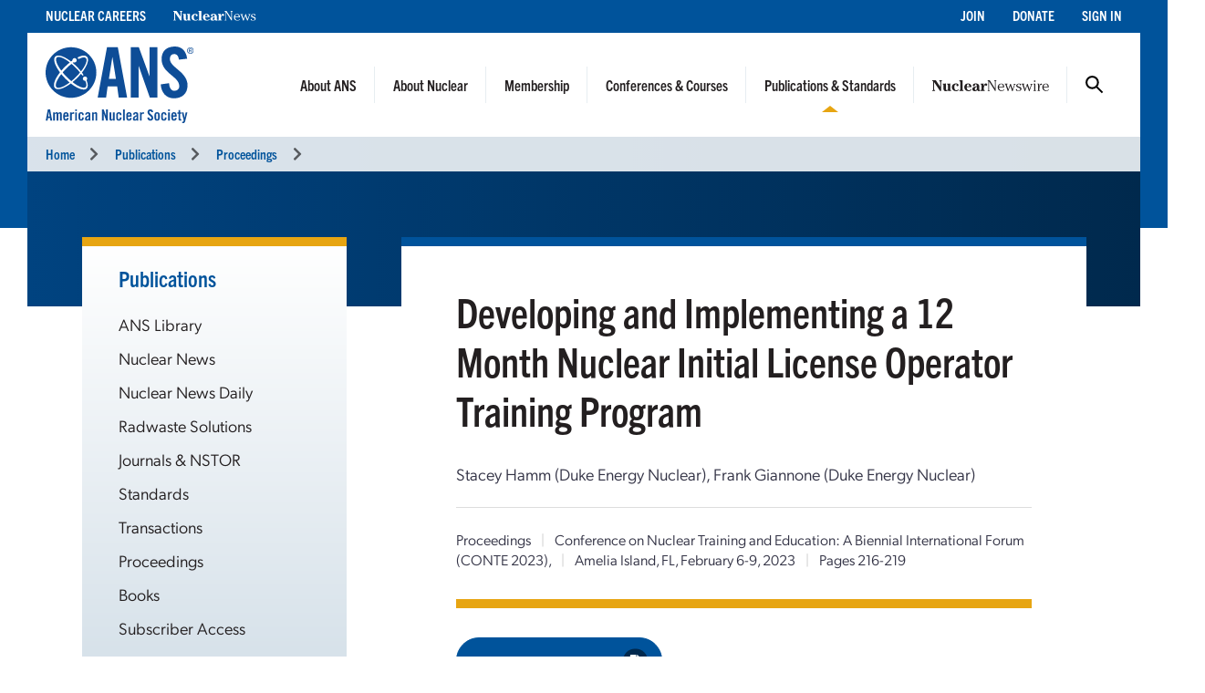

--- FILE ---
content_type: text/html; charset=UTF-8
request_url: https://www.ans.org/pubs/proceedings/article-52930/
body_size: 5628
content:
<!DOCTYPE HTML>
<html lang="en">

<head>
<meta name="viewport" content="width=device-width,initial-scale=1">
<meta charset="UTF-8">
<title>Proceedings -- ANS / Publications / Proceedings</title>
<link href="https://cdn.ans.org/s/lib/reset.css" rel="stylesheet" type="text/css">
<link href="//ajax.googleapis.com/ajax/libs/jqueryui/1.12.1/themes/smoothness/jquery-ui.css" rel="stylesheet" type="text/css">
<link href="https://use.typekit.net/jel7qah.css" rel="stylesheet" type="text/css">
<link href="https://cdn.ans.org/lib/fa/5/css/fontawesome.min.css" rel="stylesheet" type="text/css">
<link href="https://cdn.ans.org/lib/fa/5/css/solid.min.css" rel="stylesheet" type="text/css">
<link href="https://cdn.ans.org/site/s/global_v426.css" rel="stylesheet" type="text/css">
<link href="https://cdn.ans.org/site/s/cblock_v103.css" rel="stylesheet" type="text/css">
<link href="https://cdn.ans.org/pubs/proceedings/s/list_v100.css?t=1769108610" rel="stylesheet" type="text/css">
<link href="https://cdn.ans.org/i/favicon-128.png" rel="icon" type="image/png">
<script src="//ajax.googleapis.com/ajax/libs/jquery/3.4.1/jquery.min.js" type="text/javascript"></script>
<script src="//ajax.googleapis.com/ajax/libs/jqueryui/1.12.1/jquery-ui.min.js" type="text/javascript"></script>
<script src="https://cdn.ans.org/site/s/global_v407.js" type="text/javascript"></script>
<script src="https://www.ans.org/ad/js/s-1/" type="text/javascript"></script><script async src="https://www.googletagmanager.com/gtag/js?id=G-FZ1DECQ83C"></script><script>window.dataLayer=window.dataLayer || [];function gtag(){dataLayer.push(arguments);}gtag('js', new Date());gtag('config', 'G-FZ1DECQ83C', {'linker': {'domains':['ans.org']}});gtag('config', 'GTM-TRQDQJW');</script>
<script>(function(w,d,s,l,i){w[l]=w[l]||[];w[l].push({'gtm.start':new Date().getTime(),event:'gtm.js'});var f=d.getElementsByTagName(s)[0],j=d.createElement(s),dl=l!='dataLayer'?'&l='+l:'';j.async=true;j.src='https://www.googletagmanager.com/gtm.js?id='+i+dl;f.parentNode.insertBefore(j,f);})(window,document,'script','dataLayer','GTM-TRQDQJW');</script>
<script type="text/javascript">
(function(){
var didInit=false;
function initMunchkin(){ if (didInit === false){didInit=true;Munchkin.init("099-YLU-630");} }
var s=document.createElement("script");
s.type="text/javascript";
s.async=true;
s.src="//munchkin.marketo.net/munchkin.js";
s.onreadystatechange=function(){ if (this.readyState == "complete" || this.readyState == "loaded"){initMunchkin();} };
s.onload=initMunchkin;
document.getElementsByTagName("head")[0].appendChild(s);
})();
</script>
</head>

<body>
<noscript><iframe src="https://www.googletagmanager.com/ns.html?id=GTM-TRQDQJW" width="0" height="0" style="display:none;visibility:hidden;"></iframe></noscript>
<header class="header">
	<a class="screen-reader-text skip-link" href="#">Skip to content</a>
	<div class="utility">
		<div class="utility-wrap">
			<nav class="left">
				<ul><li><a href="https://www.ans.org/careers/finder/members/listings/">Nuclear Careers</a></li><li><a href="https://www.ans.org/pubs/magazines/nn/"><img src="https://cdn.ans.org/pubs/i/nn-white-350x43.svg" alt="Nuclear News" style="width:91.31px;height:11.19px;vertical-align:baseline;"></a></li></ul>
			</nav>
			<nav class="right">
				<ul><li><a href="https://www.ans.org/membership/">Join</a></li><li><a href="https://www.ans.org/donate/">Donate</a></li><li><a href="https://www.ans.org/account/login/">Sign In</a></li></ul>
			</nav>
		</div>
	</div>
	<div class="brand">
		<a href="https://www.ans.org/" class="logo"><img src="https://cdn.ans.org/site/i/ans_dual-233x121.svg" alt="American Nuclear Society" width="233" height="121"></a>
		<button class="burger" aria-label="Menu" aria-controls="navigation">
			<span class="icon open"><i class="fas fa-bars"></i></span>
			<span class="icon close"><i class="fas fa-times"></i></span>
		</button>
		<nav class="main">
			<ul><li class="menu-item-has-children"><a href="https://www.ans.org/about/">About ANS</a><button class="mobile-dd"><i class="fas fa-chevron-up"></i></button><ul class="dd"><li class="nav"><ul class="dd-nav"><li><a href="https://www.ans.org/about/">Mission and Vision</a></li><li><a href="https://www.ans.org/about/governance/">Governance</a></li><li><a href="https://www.ans.org/policy/">Public Policy & Engagement</a></li><li><a href="https://www.ans.org/donate/">Donate</a></li><li><a href="https://www.ans.org/advertising/">Advertising</a></li><li><a href="/store/">ANS Store</a></li><li><a href="https://www.ans.org/contact/">Contact Us</a></li></ul></li><li class="dd-content"><div class="dd_wrap about"><div class="sideimage large"><img src="https://cdn.ans.org/site/i/menu/aboutans-320.jpg" alt="About ANS"></div><p>ANS is committed to advancing, fostering, and promoting the development and application of nuclear sciences and technologies to benefit society.</p></div></li></ul></li><li class="menu-item-has-children"><a href="https://www.ans.org/nuclear/">About Nuclear</a><button class="mobile-dd"><i class="fas fa-chevron-up"></i></button><ul class="dd"><li class="nav"><ul class="dd-nav"><li><a href="https://www.ans.org/nuclear/">About Nuclear</a></li><li><a href="/nuclear/careers/">Nuclear Careers</a></li><li><a href="https://www.ans.org/nuclear/classroom/">K-12 Educator Resources</a></li><li><a href="https://www.ans.org/nuclear/highschoolstudents/">High School Accelerators</a></li><li><a href="https://www.ans.org/nuclear/k12/ambassadors/">Outreach & Volunteer Opportunities</a></li></ul></li><li class="dd-content"><div class="dd_wrap nuclear"><div class="sideimage large"><img src="https://cdn.ans.org/site/i/menu/aboutnuclear-320.jpg" alt="About Nuclear"></div><p>Explore the many uses for nuclear science and its impact on energy, the environment, healthcare, food, and more.</p></div></li></ul></li><li class="menu-item-has-children"><a href="/membership/">Membership</a><button class="mobile-dd"><i class="fas fa-chevron-up"></i></button><ul class="dd"><li class="nav"><ul class="dd-nav"><li><a href="/membership/nuclearprofessional/">Professionals</a></li><li><a href="/membership/students/">Students</a></li><li><a href="/orgmembers/">Organizations</a></li><li><a href="/trustees">Trustees of Nuclear</a></li><li><a href="/membership/communities/">Find Your Community - Divisions & Sections</a></li><li><a href="/members/mentor/">Mentor Match</a></li><li><a href="/honors/">Honors & Awards</a></li><li><a href="/scholarships/">Scholarships & Grants</a></li></ul></li><li class="dd-content"><div class="dd_wrap membership"><div class="sideimage large"><img src="https://cdn.ans.org/site/i/menu/membership-320.jpg" alt="Membership"></div><p>Explore membership for yourself or for your organization.</p></div></li></ul></li><li class="menu-item-has-children"><a href="https://www.ans.org/meetings/">Conferences & Courses</a><button class="mobile-dd"><i class="fas fa-chevron-up"></i></button><ul class="dd"><li class="nav"><ul class="dd-nav"><li><a href="https://www.ans.org/meetings/">Upcoming Conferences</a></li><li><a href="https://www.ans.org/nuclear/professionalcourses/">Professional Development Courses & Certification</a></li><li><a href="https://www.ans.org/webinars/">Webinars</a></li><li><a href="https://www.ans.org/meetings/resources/">Resources</a></li></ul></li><li class="dd-content"><div class="dd_wrap meetings"><p class="callout">Conference Spotlight</p><div class="sideimage"><img src="/file/22932/t/Denver CO.jpg" alt=""></div><p class="title"><a href="https://www.ans.org/meetings/view-ac2026/">2026 ANS Annual Conference</a></p><p class="text">May 31&ndash;June 3, 2026</p><p class="text">Denver, CO<span class="gap">|</span>Sheraton Denver</p></div></li></ul></li><li class="menu-item-has-children active"><a href="https://www.ans.org/pubs/">Publications & Standards</a><button class="mobile-dd"><i class="fas fa-chevron-up"></i></button><ul class="dd"><li class="nav"><ul class="dd-nav"><li><a href="https://www.ans.org/library/">ANS Library</a></li><li><a href="https://www.ans.org/pubs/magazines/nn/">Nuclear News</a></li><li><a href="https://www.ans.org/pubs/nnd/">Nuclear News Daily</a></li><li><a href="https://www.ans.org/pubs/magazines/rs/">Radwaste Solutions</a></li><li><a href="https://www.ans.org/pubs/journals/">Journals & NSTOR</a></li><li><a href="https://www.ans.org/standards/">Standards</a></li><li><a href="https://www.ans.org/pubs/transactions/">Transactions</a></li><li><a href="https://www.ans.org/pubs/proceedings/">Proceedings</a></li><li><a href="https://www.ans.org/store/browse-books/">Books</a></li><li><a href="http://epubs.ans.org/">Subscriber Access</a></li></ul></li><li class="dd-content"><div class="dd_wrap pubs"><div class="row"><div class="col-xs-5"><p class="callout">Latest Magazine Issues</p><div class="covers"><div class="row"><div class="col-xs-6"><div class="cover"><a href="https://www.ans.org/pubs/magazines/nn/"><img src="https://www.ans.org/pubs/cover/?i=3444&s=s"></a></div><p class="month">Jan 2026</p></div><div class="col-xs-6"><div class="cover"><a href="https://www.ans.org/pubs/magazines/rs/"><img src="https://www.ans.org/pubs/cover/?i=3426&s=s"></a></div><p class="month">Jul 2025</p></div></div></div></div><div class="col-xs-7"><p class="callout">Latest Journal Issues</p><ul class="issues"><li class="issue"><p class="name"><strong><a href="https://www.ans.org/pubs/journals/nse/">Nuclear Science and Engineering</a></strong></p><p class="month">February 2026</p></li><li class="issue"><p class="name"><strong><a href="https://www.ans.org/pubs/journals/nt/">Nuclear Technology</a></strong></p><p class="month">January 2026</p></li><li class="issue"><p class="name"><strong><a href="https://www.ans.org/pubs/journals/fst/">Fusion Science and Technology</a></strong></p><p class="month">November 2025</p></li></ul></div></div></div></li></ul></li><li class="menu-item-has-children"><a href="https://www.ans.org/news/"><img src="https://cdn.ans.org/news/i/newswire-820x77.svg" alt="Nuclear Newswire"></a><button class="mobile-dd"><i class="fas fa-chevron-up"></i></button><ul class="dd"><li class="nav"><ul class="dd-nav"><li><a href="https://www.ans.org/news/">Latest News</a></li><li><a href="https://www.ans.org/news/bg/">Buyers Guide</a></li><li><a href="https://www.ans.org/response/">Ukraine Taskforce</a></li></ul></li><li class="dd-content"><div class="dd_wrap newswire"><p class="callout">Latest News</p><div class="article"><p class="title"><a href="https://www.ans.org/news/article-7691/doe-looks-to-streamline-worker-safety-and-health-regs/">DOE looks to streamline worker safety and health regs</a></p><div class="content"><div class=""><div class="copy"><p>The Department of Energy is considering revisions to its regulations covering worker safety and health to help expedite the development of new nuclear reactors under its Reactor Pilot Program.</p><p>According to the DOE, the proposed changes to 10 CFR Part 851, “Worker Safety and Health Program,” have the benefit of “increased flexibility, streamlined processes, cost savings, enhanced agility, and improved worker engagement.”</p></div></div></div></div></li></ul></li>				<li class="menu-item-has-children search-btn"><a href="#">Search</a>
					<ul class="dd">
						<form id="search" action="https://www.ans.org/search/" method="get">
							<label for="in_sitequery">Search ANS</label>
							<div class="field-wrap">
								<input type="text" aria-label="q" id="in_sitequery" name="q" value="">
								<input type="submit" value="Search">
							</div>
						</form>
					</ul>
				</li>
			</ul>
			<div class="mobile-utility">
				<ul><li><a href="https://www.ans.org/careers/finder/members/listings/">Nuclear Careers</a></li><li><a href="https://www.ans.org/pubs/magazines/nn/">Nuclear News</a></li></ul>
				<ul><li><a href="https://www.ans.org/membership/">Join</a></li><li><a href="https://www.ans.org/donate/">Donate</a></li><li><a href="https://www.ans.org/account/login/">Sign In</a></li></ul>
			</div>
		</nav>
	</div>
<div class="breadcrumbs"><nav><ul><li><a href="https://www.ans.org/">Home</a><i class="fas fa-chevron-right"></i></li><li><a href="/pubs/">Publications</a><i class="fas fa-chevron-right"></i></li><li><a href="/pubs/proceedings/">Proceedings</a><i class="fas fa-chevron-right"></i></li></ul></nav></div></header>
<main id="main" class="main">
		<div id="banner" class="banner null">
			<div class="wrapper">
				<div class="photo"></div>
			</div>
		</div>
		<!-- start of 2 column inside page -->
		<section id="page" class="inside-page">
			<div class="wrapper">
				<div class="row between-xs">
					<!-- sidebar column -->
					<div class="col-side col-xs-3"><aside><div class="cnt"><p class="featured-copy-block"><a href="http://www.ans.org/pubs/">Publications</a></p><div class="mobile-wrap"><div class="mobile-aside"><span class="label">Publications</span><span class="icon"><i class="fas fa-chevron-up"></i></span></div><nav><ul><li><a href="https://www.ans.org/library/">ANS Library</a></li><li><a href="https://www.ans.org/pubs/magazines/nn/features/">Nuclear News</a></li><li><a href="https://www.ans.org/pubs/nnd/">Nuclear News Daily</a></li><li><a href="https://www.ans.org/pubs/magazines/rs/features/">Radwaste Solutions</a></li><li><a href="https://www.ans.org/pubs/journals/">Journals & NSTOR</a></li><li><a href="https://www.ans.org/standards/">Standards</a></li><li><a href="https://www.ans.org/pubs/transactions/">Transactions</a></li><li><a href="https://www.ans.org/pubs/proceedings/">Proceedings</a></li><li><a href="https://www.ans.org/store/browse-books/">Books</a></li><li><a href="http://epubs.ans.org/">Subscriber Access</a></li></ul></nav></div></div><div id="ans_ad_s3_z3_0" class="ad skyscraper"></div></aside></div>
					<!-- main column -->
					<div class="col-main col-xs-9">
		<div class="page-box banner-offset-top">
			<div class="article">
<h1>Developing and Implementing a 12 Month Nuclear Initial License Operator Training Program</h1><p class="authors">Stacey Hamm (Duke Energy Nuclear), Frank Giannone (Duke Energy Nuclear)</p><div class="details"><p><a href="/pubs/proceedings/">Proceedings</a> <span class="gap half">|</span> Conference on Nuclear Training and Education: A Biennial International Forum (CONTE 2023), <span class="gap half">|</span> Amelia Island, FL, February 6-9, 2023 <span class="gap half">|</span> Pages 216-219</p></div>				<div class="segment links">
					<!-- <a href=""><button class="btn-pill blue">Subscribers: View Article<span><i class="fas fa-file-pdf"></i></span></button></a> -->

					<a href="https://epubs.ans.org/download/?a=52930"><button class="btn-pill blue">Subscribers: View Article<span><i class="fas fa-file-pdf"></i></span></button></a>
				</div>
			</div>
		</div>
		</div>
					</div>
				</div>
			</div>
		</section>
		<!-- end of 2 column inside page -->
	<!-- leaderboard ad goes in this container -->
	<section class="bottom-leaderboard">
		<div class="wrapper">
			<div class="row center-xs">
				<div class="col-xs-12"><div id="ans_ad_s1_z1_0" class="ad desktop"></div><div id="ans_ad_s1_z2_0" class="ad mobile"></div></div>
			</div>
		</div>
	</section>
</main>
<footer class="footer">
	<div class="wrapper">
		<div class="row">
			<div class="col-xs-4">
				<a href="https://www.ans.org/account/lists/subscribe/list-nndaily/" class="dark-blue"><span>Receive Nuclear News Daily</span>
					<span class="circle"><i class="fas fa-long-arrow-right"></i></span>
					<span class="hover"></span>
					<span class="focus"></span>
				</a>
			</div>
			<div class="col-xs-4">
				<a href="https://www.ans.org/join/" class="medium-blue"><span>Join ANS Today</span>
					<span class="circle"><i class="fas fa-long-arrow-right"></i></span>
					<span class="hover"></span>
					<span class="focus"></span>
				</a>
			</div>
			<div class="col-xs-4">
				<a href="https://www.ans.org/donate/" class="light-blue"><span>Donate Today</span>
					<span class="circle"><i class="fas fa-long-arrow-right"></i></span>
					<span class="hover"></span>
					<span class="focus"></span>
				</a>
			</div>
		</div>
		<div id="ans-footer-trustees-wrap">
			<div id="ans-footer-trustees">
				<div class="label"><span class="logo"><img src="https://cdn.ans.org/trustees/i/trusteesofnuclear.svg" alt="Trustees of Nuclear"></span></div>
				<div class="orgs">
					<div class="row">
						<div class="org sz_sq"><a href="https://www.ams-corp.com/" rel="noopener" target="_blank"><img src="https://cdn.ans.org/trustees/i/org/ams.svg" alt="AMS"></a></div>
						<div class="org sz_th2"><a href="https://clearpath.org/" rel="noopener" target="_blank"><img src="https://cdn.ans.org/trustees/i/org/clearpath.svg" alt="Clearpath"></a></div>						
						<div class="org sz_th4"><a href="https://www.constellation.com/" rel="noopener" target="_blank"><img src="https://cdn.ans.org/trustees/i/org/constellation.png" alt="Constellation"></a></div>
						<div class="org sz_th3"><a href="https://www.corepower.energy/" rel="noopener" target="_blank"><img src="https://cdn.ans.org/trustees/i/org/Core_Power_Logos_Vertical_white.svg" alt="Core Power"></a></div>
						<div class="org sz_th5"><a href="https://domeng.com/" rel="noopener" target="_blank"><img src="https://cdn.ans.org/trustees/i/org/domeng.svg" alt="Dominion Engineering"></a></div>
						<div class="org sz_th1"><a href="https://www.gle-us.com/" rel="noopener" target="_blank"><img src="https://cdn.ans.org/trustees/i/org/GLE-Vector-white.svg" alt="Global Laser Enrichment"></a></div>
						<div class="org sz_th3"><a href="https://www.hoganlovells.com/" rel="noopener" target="_blank"><img src="https://cdn.ans.org/trustees/i/org/hogan-lovells-logo-white-1.svg" alt="Hogan Lovells"></a></div>
						<div class="org sz_th4"><a href="https://www.ltbridge.com/" rel="noopener" target="_blank"><img src="https://cdn.ans.org/trustees/i/org/lightbridge.svg" alt="Lightbridge"></a></div>
						<div class="org sz_th3"><a href="https://www.mirion.com/" rel="noopener" target="_blank"><img src="https://cdn.ans.org/trustees/i/org/mirion-technologies-white.png" alt="Mirion Technologies"></a></div>
					</div>
					<div class="row">						
						<div class="org sz_th3"><a href="https://www.nuscalepower.com/" rel="noopener" target="_blank"><img src="https://cdn.ans.org/trustees/i/org/nuscale-white.svg" alt="Nuscale"></a></div>
						<div class="org sz_th1"><a href="https://oklo.com/" rel="noopener" target="_blank"><img src="https://cdn.ans.org/trustees/i/org/oklo.svg" alt="Oklo"></a></div>
						<div class="org sz_th2"><a href="https://paragones.com/" rel="noopener" target="_blank"><img src="https://cdn.ans.org/trustees/i/org/paragon.png" alt="Paragon"></a></div>
						<div class="org sz_th2"><a href="https://www.radiantnuclear.com/" rel="noopener" target="_blank"><img src="https://cdn.ans.org/trustees/i/org/radiant-white.png" alt="Radiant"></a></div>
						<div class="org sz_th5"><a href="https://www.southernnuclear.com/" rel="noopener" target="_blank"><img src="https://cdn.ans.org/trustees/i/org/southern-nuclear-logo-white.svg" alt="Southern Nuclear"></a></div>
						<div class="org sz_th1"><a href="https://www.studsvik.com/" rel="noopener" target="_blank"><img src="https://cdn.ans.org/trustees/i/org/Studsvik_logo_white.svg" alt="Studsvik"></a></div>
						<div class="org sz_th2"><a href="https://www.terrapower.com/" rel="noopener" target="_blank"><img src="https://cdn.ans.org/trustees/i/org/Terra-Power-logo-white.png" alt="TerraPower"></a></div>
						<div class="org sz_th1"><a href="https://urencousa.com/" rel="noopener" target="_blank"><img src="https://cdn.ans.org/trustees/i/org/urenco.svg" alt="Urenco"></a></div>
						<div class="org sz_th1"><a href="https://x-energy.com/" rel="noopener" target="_blank"><img src="https://cdn.ans.org/trustees/i/org/xenergy-white-v2.svg" alt="X-Energy"></a></div>					
					</div>
				</div>
			</div>
		</div>
		<div class="main-footer">
			<div class="left">
				<a href="#top" class="scrollto logo"><img src="https://cdn.ans.org/site/i/ans-ligature-white-548x74.svg" alt="American Nuclear Society" width="548" height="74"></a>
				<p>Advancing nuclear science and technology for the benefit of humanity</p>
			</div>
			<div class="right">
				<nav>
					<ul>
						<li><a href="https://www.ans.org/advertising/">Advertising Opportunities</a></li>
						<!-- <li><a href="https://www.ans.org/pi/navigatingnuclear/">Navigating Nuclear</a></li> -->
						<li><a href="https://www.ans.org/contact/">Contact Us</a></li>
					</ul>
				</nav>
				<ul class="social">
					<li><a href="http://www.facebook.com/www.ans.org" target="_blank"><span>Facebook</span><img src="https://cdn.ans.org/site/i/social/facebook.svg" alt="Facebook" width="12" height="25" class="svg"></a></li>
					<li><a href="http://twitter.com/ans_org" target="_blank"><span>Twitter</span><img src="https://cdn.ans.org/site/i/social/x-twitter.svg" alt="Twitter" width="21" height="18" class="svg"></a></li>
					<li><a href="https://www.linkedin.com/company/ans-american-nuclear-society-" target="_blank"><span>LinkedIn</span><img src="https://cdn.ans.org/site/i/social/linkedin.svg" alt="LinkedIn" width="20" height="20" class="svg"></a></li>
					<li><a href="https://www.instagram.com/americannuclear/" target="_blank"><span>Instagram</span><img src="https://cdn.ans.org/site/i/social/instagram.svg" alt="Instagram" width="20" height="21" class="svg"></a></li>
					<li><a href="https://www.youtube.com/c/AmericanNuclearSociety" target="_blank"><span>YouTube</span><img src="https://cdn.ans.org/site/i/social/youtube.svg" alt="YouTube" width="27" height="19" class="svg"></a></li>
					<li><a href="https://www.pinterest.com/nuclearconnect" target="_blank"><span>Pinterest</span><img src="https://cdn.ans.org/site/i/social/pinterest.svg" alt="Pinterest" width="20" height="26" class="svg"></a></li>
					<li><a href="https://www.ans.org/news/"><span>Nuclear Newswire</span><img src="https://cdn.ans.org/site/i/social/feed.svg" alt="Nuclear Newswire" width="19" height="19" class="svg"></a></li>
					<li><a href="https://www.ans.org/account/lists/"><span>Email Lists</span><img src="https://cdn.ans.org/site/i/social/email.svg" alt="Email Lists" width="21" height="16" class="svg"></a></li>
				</ul>
			</div>
		</div>
		<div class="utility-footer">
			<p>&copy; Copyright 2026 American Nuclear Society</p>
			<ul>
				<!-- <li><a href="https://www.ans.org/about/policies/privacy/">Privacy Policy</a></li> -->
				<li><a href="https://www.ans.org/privacypolicy/">Privacy Policy</a></li>				
				<!-- <li><a href="https://www.ans.org/about/policies/use/">Terms of Use</a></li> -->
				<li><a href="https://www.ans.org/termsofuse/">Terms of Use</a></li>
				<!-- <li><a href="https://ssl.ans.org/invoice/">Invoices</a></li> -->
				<li><a href="https://www.ans.org/invoice/">Invoices</a></li>
				<li><a href="https://www.ans.org/media/">Media</a></li>
<!-- 				<li><a href="#">Sitemap</a></li> -->
			</ul>
		</div>
	</div>
</footer>
<div class="nav-overlay"></div>
</body>

</html>


--- FILE ---
content_type: text/css
request_url: https://cdn.ans.org/pubs/proceedings/s/list_v100.css?t=1769108610
body_size: 536
content:
.issues {
	margin: 0;
}
.issues .issue {
	margin: 1.25rem 0 0 0;
}
.issues .issue:first-child {
	margin-top: 0;
}
.issues .issue .label {
	font-weight: 500;
}
.issues .issue .numbers {
	margin: 0;
}
.issues .issue .numbers .number {
	margin: 0.5rem 0 0 0;
}
.issues .issue .numbers .number .details {
	margin-left: 0.375em;
	color: #000c;
}

.public {
}
.public > ul {
}
.public > ul > li {
}

.articles {
	display: block;
}
.articles > ul {
	list-style: none;
	margin: 0; padding: 0;
}
.articles > ul > li {
	margin: 0; padding: 1rem 0 1rem 1rem;
	border-top: 1px solid #999;
}
.articles > ul > li:first-child {
	border-color: #003a6d;
}
.article p {
	margin: 0.375rem 0 0 0;
}
.article p:first-child {
	margin-top: 0;
}
.article .details {
	margin-top: 1.5rem; padding-top: 1.5rem;
	border-top: 1px solid #ddd;
}
.articles .article .details {
	margin-top: 0.5rem; padding-top: 0.5rem;
}
.article .details p {
	font-size: 1rem;
}
.article .details a {
	color: rgba(0, 0, 24, 0.8); text-decoration: none;
}
.article .details a:hover {
	text-decoration: underline;
}

.article .segment {
	display: block; position: relative;
	margin: 2rem 0 0 0; padding: 2rem 0 0 0;
	border-top: 10px solid #e7a512;
}
.article .times .item {
	display: block; position: relative;
	margin: 0.5rem 0 0 0;
}
.article .times .item:first-child {
	margin-top: 0;
}
.article .times .label {
	display: block; position: absolute;
	left: 0; top: 0;
	color: #555;
}
.article .times .value {
	display: block; position: relative;
	margin: 0 0 0 12rem;
}
.article .tf {
	margin-top: 1rem;
	font-size: 1rem;
}
.article .abstract {
	display: block; position: relative;
	margin: 10px 0 0 0; padding: 10px 0 0 0;
	border-top: 1px solid #686e91;
	font-size: 10pt;
}
.article .abstract p.first {
	margin-top: 0;
}
.article .abstract img {
	vertical-align: middle;
}


--- FILE ---
content_type: image/svg+xml
request_url: https://cdn.ans.org/pubs/i/nn-white-350x43.svg
body_size: 5695
content:
<?xml version="1.0" encoding="UTF-8" standalone="no"?><!DOCTYPE svg PUBLIC "-//W3C//DTD SVG 1.1//EN" "http://www.w3.org/Graphics/SVG/1.1/DTD/svg11.dtd"><svg width="100%" height="100%" viewBox="0 0 351 43" version="1.1" xmlns="http://www.w3.org/2000/svg" xmlns:xlink="http://www.w3.org/1999/xlink" xml:space="preserve" xmlns:serif="http://www.serif.com/" style="fill-rule:evenodd;clip-rule:evenodd;stroke-linejoin:round;stroke-miterlimit:2;"><g><path d="M31.014,25.192l0,-18.597c0,-4.694 -3.387,-1.307 -3.387,-5.288l0,-0.891l10.398,0l0,0.891c0,3.981 -3.328,0.594 -3.328,5.288l0,35.589l-4.277,0l-22.993,-34.46l0,28.281c0,4.694 3.802,1.307 3.802,5.288l0,0.891l-11.229,0l0,-0.891c0,-3.981 3.743,-0.594 3.743,-5.288l0,-29.41c0,-4.694 -3.743,-1.307 -3.743,-5.288l0,-0.891l14.199,0l16.815,24.776Z" style="fill:#fff;fill-rule:nonzero;"/><path d="M61.554,39.63c-2.258,2.495 -5.348,3.386 -8.675,3.386c-6.417,0 -8.912,-4.575 -8.912,-10.338l0,-13.131c0,-4.574 -3.149,-1.425 -3.149,-5.109l0,-1.07l12.536,-0.415l0,19.963c0,2.495 0.416,5.941 3.684,5.941c1.248,0 3.624,-0.832 4.278,-2.02l0,-17.29c0,-4.574 -3.327,-1.425 -3.327,-5.109l0,-1.07l12.714,-0.415l0,23.052c0,4.575 3.327,1.427 3.327,5.11l0,1.069l-12.476,0l0,-2.554Z" style="fill:#fff;fill-rule:nonzero;"/><path d="M103.916,37.788c-2.377,3.683 -5.942,5.228 -10.219,5.228c-9.269,0 -16.933,-6.001 -16.933,-15.626c0,-9.209 7.308,-14.853 16.101,-14.853c4.277,0 10.397,1.426 10.397,6.773c0,2.317 -1.901,4.218 -4.218,4.218c-1.902,0 -3.981,-1.485 -3.981,-3.505c0,-1.545 1.01,-2.139 1.01,-3.03c0,-1.189 -1.307,-1.604 -2.257,-1.604c-5.823,0 -7.249,7.189 -7.249,11.704c0,5.644 1.901,12.596 8.734,12.596c2.733,0 4.931,-1.664 6.535,-3.743l2.08,1.842Z" style="fill:#fff;fill-rule:nonzero;"/><path d="M106.353,42.184l0,-0.891c0,-3.981 3.386,-0.594 3.386,-5.288l0,-29.41c0,-4.694 -3.386,-1.307 -3.386,-5.288l0,-0.891l12.774,-0.416l0,36.005c0,4.694 3.387,1.307 3.387,5.288l0,0.891l-16.161,0Z" style="fill:#fff;fill-rule:nonzero;"/><path d="M145.09,24.063c0.06,-3.209 -0.654,-8.674 -4.694,-8.674c-4.158,0 -4.871,5.347 -4.931,8.674l9.625,0Zm-9.684,3.089l0,0.713c0,5.408 2.079,11.586 8.555,11.586c3.684,0 5.942,-1.96 8.259,-4.575l2.317,2.021c-2.971,4.159 -7.605,6.119 -12.655,6.119c-9.269,0 -16.28,-6.714 -16.28,-16.042c0,-8.258 6.12,-14.437 14.378,-14.437c9.091,0 14.2,5.763 14.319,14.615l-18.893,0Z" style="fill:#fff;fill-rule:nonzero;"/><path d="M175.035,26.321c-4.277,0.475 -8.021,3.149 -8.021,7.724c0,1.96 0.951,5.109 3.387,5.109c4.04,0 4.634,-5.466 4.634,-8.377l0,-4.456Zm-4.812,-10.932c-1.129,0 -2.852,0.475 -2.852,1.901c0,0.713 0.297,1.366 0.297,2.079c0,2.258 -2.02,3.684 -4.099,3.684c-2.199,0 -4.457,-1.545 -4.457,-3.921c0,-5.11 7.249,-6.595 11.705,-6.595c1.604,0 13.605,0.059 13.605,12.595l0,8.141c0,0.89 -0.474,5.406 1.545,5.406c0.594,0 1.189,-0.416 1.545,-0.891l0.297,0.416c0.297,0.415 0.773,0.891 0.773,1.426c0,1.604 -3.506,3.386 -5.169,3.386c-3.743,0 -5.526,-1.782 -6.892,-4.575c-2.674,3.328 -5.229,4.575 -9.447,4.575c-5.11,0 -9.863,-2.792 -9.863,-8.377c0,-8.734 12.358,-10.16 17.706,-11.229c0.059,-3.03 -0.713,-8.021 -4.694,-8.021Z" style="fill:#fff;fill-rule:nonzero;"/><path d="M201.474,12.953l0,8.793l0.12,0c1.722,-3.684 4.277,-9.209 9.149,-9.209c2.733,0 4.872,1.96 4.872,4.693c0,2.317 -1.663,4.635 -4.099,4.635c-1.367,0 -2.08,-0.594 -2.674,-1.189c-0.594,-0.535 -1.01,-1.129 -1.783,-1.129c-2.97,0 -4.813,9.566 -4.813,10.576l0,5.882c0,4.694 3.803,1.307 3.803,5.288l0,0.891l-16.576,0l0,-0.891c0,-3.981 3.386,-0.594 3.386,-5.288l0,-16.458c0,-4.693 -3.505,-1.307 -3.505,-5.287l0,-0.892l12.12,-0.415Z" style="fill:#fff;fill-rule:nonzero;"/><path d="M246.035,32.5l-0.06,0l0.119,0l0,-27.212c0,-1.247 -0.119,-2.258 -1.544,-2.495c-1.367,-0.238 -1.367,-0.951 -1.367,-2.377l8.555,0c0,1.426 0,2.139 -1.366,2.377c-1.426,0.237 -1.545,1.248 -1.545,2.495l0,36.896l-2.317,0l-23.469,-37.43l-0.119,0l0,32.558c0,1.248 0.119,2.258 1.545,2.496c1.367,0.237 1.367,0.95 1.367,2.376l-8.555,0c0,-1.426 0,-2.139 1.366,-2.376c1.426,-0.238 1.545,-1.248 1.545,-2.496l0,-32.024c0,-1.247 -0.119,-2.258 -1.545,-2.495c-1.366,-0.238 -1.366,-0.951 -1.366,-2.377l8.674,0l20.082,32.084Z" style="fill:#fff;fill-rule:nonzero;"/><path d="M277.703,25.132c0,-2.435 0,-10.1 -7.308,-10.1c-7.011,0 -8.199,7.902 -8.496,10.1l15.804,0Zm-15.923,2.258c-0.059,9.685 6.476,13.012 10.814,13.012c4.812,0 7.545,-3.505 8.555,-4.813l1.664,1.486c-2.199,2.436 -5.11,5.763 -11.111,5.763c-7.902,0 -14.853,-6.179 -14.853,-15.091c0,-7.249 4.693,-14.616 13.724,-14.616c4.338,0 6.952,1.782 8.496,3.268c2.258,2.198 3.506,5.703 3.506,10.991l-20.795,0Z" style="fill:#fff;fill-rule:nonzero;"/><path d="M298.393,42.6l-2.02,0l-8.794,-24.538c-0.653,-1.782 -0.653,-1.782 -2.019,-2.198c-1.07,-0.238 -1.13,-0.356 -1.13,-2.08l10.636,0c0,1.783 0,1.783 -1.307,2.198c-1.842,0.535 -1.724,1.13 -0.595,4.278l5.229,14.914l0.119,0l7.545,-21.39l1.901,0l7.249,21.39l0.119,0l5.347,-14.854c1.129,-3.208 0.951,-3.862 -0.119,-4.099c-1.901,-0.417 -2.138,-0.654 -2.138,-2.437l9.031,0c0,1.842 -0.179,1.902 -1.13,2.08c-0.653,0.118 -1.544,0.357 -2.376,2.733l-8.556,24.003l-2.139,0l-7.189,-20.914l-0.119,0l-7.545,20.914Z" style="fill:#fff;fill-rule:nonzero;"/><path d="M348.776,17.468c0,1.07 -0.95,2.317 -2.376,2.317c-2.436,0 -2.555,-1.723 -2.555,-2.436c0,-1.307 -0.892,-2.317 -3.328,-2.317c-4.218,0 -6.594,2.198 -6.594,4.753c0,7.071 16.101,3.921 16.101,13.903c0,3.327 -2.674,9.15 -12.18,9.15c-6.476,0 -9.684,-2.852 -9.684,-5.347c0,-1.545 1.188,-2.555 2.792,-2.555c1.664,0 2.376,1.307 2.376,1.961c0,0.594 -0.416,1.307 -0.416,1.841c0,1.426 2.912,2.199 5.17,2.199c6.595,0 7.189,-4.694 7.189,-5.645c0,-7.427 -15.804,-4.337 -15.804,-14.199c0,-2.199 2.436,-7.962 11.05,-7.962c4.694,0 8.259,1.782 8.259,4.337Z" style="fill:#fff;fill-rule:nonzero;"/></g></svg>

--- FILE ---
content_type: text/javascript;charset=UTF-8
request_url: https://www.ans.org/ad/js/s-1/
body_size: 465
content:
function ans_ads_17691086109026(){ads=[{"1":"<a href=\"https:\/\/www.ans.org\/ad\/goto-s1:a118:i119\/\" target=\"_blank\" rel=\"noopener\"><img src=\"https:\/\/www.ans.org\/ad\/src-s1:a118:i119\/\" alt=\"U.S. Nuclear Regulatory Commission\" width=\"970\" height=\"90\" class=\"ans_ad_leaderboard (970px)\"><\/a>","2":"<a href=\"https:\/\/www.ans.org\/ad\/goto-s1:a118:i120\/\" target=\"_blank\" rel=\"noopener\"><img src=\"https:\/\/www.ans.org\/ad\/src-s1:a118:i120\/\" alt=\"U.S. Nuclear Regulatory Commission\" width=\"300\" height=\"250\" class=\"ans_ad_rectangle\"><\/a>"}];for (var i in ads){for (var j in ads[i]){var c=document.getElementById("ans_ad_s1_z"+j.toString()+"_"+i.toString());if (c){c.innerHTML=ads[i][j];}}}}if ((document.readyState==="interactive")||(document.readyState==="complete")){ans_ads_17691086109026();}else {document.addEventListener("DOMContentLoaded",function(e){ans_ads_17691086109026();});}

--- FILE ---
content_type: text/javascript
request_url: https://polo.feathr.co/v1/analytics/match/script.js?a_id=609c36026083106ab99a7bec&pk=feathr
body_size: -604
content:
(function (w) {
    
        
        
    if (typeof w.feathr === 'function') {
        w.feathr('match', '69727485c2fab8000254d94c');
    }
        
    
}(window));